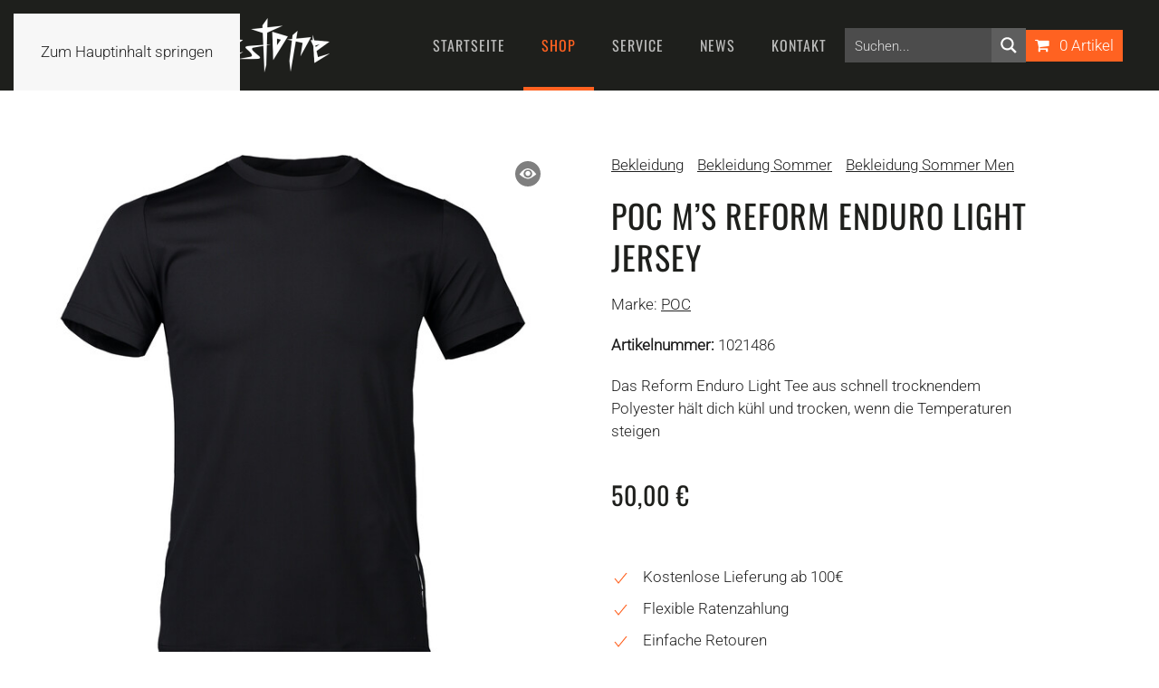

--- FILE ---
content_type: text/css
request_url: https://bikestore-wuerzburg.de/wp-content/plugins/wc-variation-images/assets/css/frontend.css?ver=082fba8fb4f595eef927
body_size: 775
content:
.wc-variation-images-gallery{height:100%}.wc-variation-images-viewer{align-items:center;display:flex;flex-direction:column}.wc-variation-images-viewer.__bottom .mySwiper2{margin-bottom:10px}.wc-variation-images-viewer.__left{align-items:center;flex-direction:row-reverse;gap:10px}.wc-variation-images-viewer.__left .image-list{display:flex;flex-direction:column}.wc-variation-images-viewer.__left .selected-image{margin-bottom:0}.wc-variation-images-viewer.__left .gallery-bottom{display:flex;flex-direction:column!important}.wc-variation-images-viewer.__left .mySwiper{width:25%}.wc-variation-images-viewer.__left .mySwiper .swiper-slide{min-height:100%;min-width:100%}.wc-variation-images-viewer.__right{flex-direction:row;gap:10px}.wc-variation-images-viewer.__right .image-list{display:flex;flex-direction:column}.wc-variation-images-viewer.__right .selected-image{margin-bottom:0}.wc-variation-images-viewer.__right .gallery-bottom{display:flex;flex-direction:column!important}.wc-variation-images-viewer.__right .mySwiper{width:25%}.wc-variation-images-viewer.__right .mySwiper .swiper-slide{min-height:100%;min-width:100%}.wc-variation-images-viewer.__top{flex-direction:column-reverse;gap:10px}.wc-variation-images-viewer .selected-image{height:auto;margin-bottom:20px;width:100%}.wc-variation-images-viewer .selected-image #main-image{box-shadow:0 4px 8px rgba(0,0,0,.1);height:auto;width:100%}.wc-variation-images-viewer .image-list{display:-ms-grid;display:grid;gap:4px}.wc-variation-images-viewer .image-list .thumbnail{border:2px solid rgba(0,0,0,0);cursor:pointer;height:auto;max-height:100px;object-fit:cover;transition:border-color .3s;width:100%}.wc-variation-images-viewer .image-list .thumbnail:hover{border-color:#007bff}.image-list{-ms-grid-columns:(minmax(80px,1fr))[4];grid-template-columns:repeat(4,minmax(80px,1fr))}.swiper{height:100%;width:100%}.swiper .swiper-slide{align-items:center;background:#fff;background-position:50%;background-size:cover;display:flex;font-size:18px;justify-content:center;text-align:center}.swiper .swiper-slide img{display:block;height:100%;object-fit:cover;width:100%}.swiper.mySwiper2{height:80%;width:100%}.swiper.mySwiper{box-sizing:border-box;height:20%;padding:10px 0}.swiper.mySwiper .swiper-slide{height:100%;opacity:.4;width:25%}.swiper.mySwiper .swiper-slide-thumb-active{opacity:1}.wcvi-image-zoom{background-color:#fff;background-position:50%;background-repeat:no-repeat;background-size:cover;height:100%;left:0;opacity:0;position:absolute;top:0;transition:opacity .2s linear;width:100%}.wcvi-image-zoom:hover{opacity:1}.selected-image{height:100%;overflow:hidden;position:relative}.light-box-icon{background-color:rgba(0,0,0,.5);border-radius:50%;display:flex;padding:4px;position:absolute;right:8px;text-decoration:none;top:8px;z-index:99}.light-box-icon:hover{background-color:rgba(0,0,0,.8)}.admin-bar .fancybox-toolbar{margin-top:30px}.admin-bar .fancybox-progress{margin-top:31px}.admin-bar .fancybox-infobar{margin-top:30px}


--- FILE ---
content_type: text/css
request_url: https://bikestore-wuerzburg.de/wp-content/themes/bikestore/style.css?ver=1.0
body_size: 1110
content:
/* 
 Theme Name:   bikestore
 Theme URI:    
 Description:  A theme for BIKESTORE based on YOOtheme
 Author:       Fabian Heinz | fabian heinz webdesign
 Author URI:   https://www.fabian-heinz-webdesign.de
 Template:     yootheme
 Version:      1.0

 /* == Add your own styles below this line ==
--------------------------------------------*/

/* Checkout page */
.woocommerce-checkout .shop_table.woocommerce-checkout-review-order-table {
	background: transparent;
}

#order_review_heading {
	width: 100% !important;
}

li.wc_payment_method.payment_method_ratenkaufbyeasycredit {
	display: grid;
	grid-template-columns: calc(22px + calc(10px - 0.25em)) auto;
}

input#payment_method_ratenkaufbyeasycredit {
	height: 16px;
	align-self: center;
}

.payment_box.payment_method_ratenkaufbyeasycredit {
    grid-column-start: 1;
    grid-column-end: 3;
}


.woocommerce ul#shipping_method li input+label {
	white-space: nowrap;
}

body.woocommerce-order-received .woocommerce-order-details table {
	background: transparent;
}

.woocommerce-table--order-details  {
	text-align: left;
}

.woocommerce-table--order-details td, .woocommerce-table--order-details th {
	padding: 5px;
}

/* .fhw_review_order_easycredit > .ratenkaufbyeasycredit-review-container {
	display: flex;
	flex-direction: row;
	justify-content: space-between;
} */

.fhw_review_order_easycredit {
	margin-top: 30px;
}

.fhw_review_order_easycredit .woocommerce-customer-details {
	margin-bottom: 30px;
}

.fhw_review_order_easycredit > .ratenkaufbyeasycredit-review-container .ratenkaufbyeasycredit-payment-details .col2-set>[class*=col-] {
	width: unset;
}

.fhw_review_order_easycredit .checkout.woocommerce-checkout .ratenkaufbyeasycredit.checkout-review-button {
	width: unset;
	float: left;
}

.fhw_review_order_easycredit .checkout.woocommerce-checkout .ratenkaufbyeasycredit.checkout-review-button #place_order {
	width: auto;
	margin-top: 30px !important;
	background-color: #f9591e;
    color: #fff;
    border: 1px solid transparent;
	display: block;
	margin: 0;
    overflow: visible;
    font: inherit;
    text-transform: none;
    -webkit-appearance: none;
    border-radius: 0;
    display: inline-block;
    box-sizing: border-box;
    padding: 0 20px;
    vertical-align: middle;
    font-size: 14px;
    line-height: 43px;
    text-align: center;
    text-decoration: none;
    cursor: pointer;
    transition: .1s ease-in-out;
    transition-property: color, background-color, background-position, background-size, border-color, box-shadow;
    font-family: Oswald;
    font-weight: 400;
    text-transform: uppercase;
    letter-spacing: 3px;
    background-origin: border-box;
}

/*
.woocommerce ul#shipping_method {
	display: flex;
	flex-direction: column;
	gap: 0.3em;
 }
 .woocommerce ul#shipping_method li {
	position: relative;
	text-indent: unset !important;
 }

 .woocommerce ul#shipping_method li input {
	display: none;
 }
 .woocommerce ul#shipping_method li input+label {
	padding: 0.5em;
	background-color: transparent;
	display: block;
	border: 1px solid #f9591e;
	cursor: pointer;
	text-align: center;
 }
 .woocommerce ul#shipping_method li input:checked+label {
	padding: 0.5em;
	background-color: #f9591e;
	color: white;
	border-color: #f9591e;
 }
 */

.fhw-hidden {
	display: none !important;
}

--- FILE ---
content_type: application/javascript
request_url: https://bikestore-wuerzburg.de/wp-content/themes/bikestore/js/popup.js?ver=6.9
body_size: 381
content:
document.addEventListener("DOMContentLoaded", main, false);
window.addEventListener("load", main, false);

function main() {
	UIkit?.util.ready(function() {
		const popup = document.querySelector('#popup-general');
		let modalData = undefined;
		const modalDataJSON = sessionStorage.getItem('modalData');
		if (modalDataJSON) {
			modalData = JSON.parse(modalDataJSON);
		}
		
		setTimeout(() => {
			if (popup && (!modalData || modalData.modalClosed !== true)) {
				UIkit.modal(popup).show();
				document.querySelector('#popup-general-close').addEventListener('click', onClosePopup);
			}
			
			if (modalData?.modalClosed === true) {
				UIkit.modal(popup).hide();
				popup.classList.add("fhw-hidden");
			}
		}, 250);
		
		
	});
}

function onClosePopup(event) {
	const popup = document.querySelector('#popup-general');
	if (popup) {
		sessionStorage.setItem('modalData',JSON.stringify({modalClosed: true}));
		UIkit?.modal(popup).hide();
		popup.classList.add("fhw-hidden");
		/*setTimeout(() => {
			popup.classList.add("fhw-hidden");
			console.log("hidden");
		}, 1000);*/
	}
}